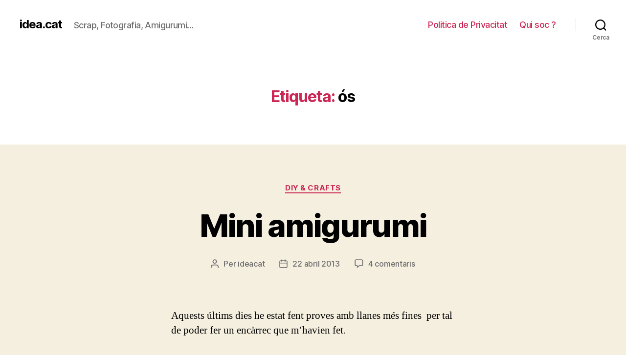

--- FILE ---
content_type: text/html; charset=UTF-8
request_url: https://www.idea.cat/tag/os/
body_size: 14135
content:
<!DOCTYPE html>

<html class="no-js" lang="ca">

	<head>

		<meta charset="UTF-8">
		<meta name="viewport" content="width=device-width, initial-scale=1.0" >

		<link rel="profile" href="https://gmpg.org/xfn/11">

		<title>ós &#8211; idea.cat</title>
<meta name='robots' content='max-image-preview:large' />
<link rel="alternate" type="application/rss+xml" title="idea.cat &raquo; Canal d&#039;informació" href="https://www.idea.cat/feed/" />
<link rel="alternate" type="application/rss+xml" title="idea.cat &raquo; Canal dels comentaris" href="https://www.idea.cat/comments/feed/" />
<link rel="alternate" type="application/rss+xml" title="idea.cat &raquo; ós Canal de les etiquetes" href="https://www.idea.cat/tag/os/feed/" />
<script>
window._wpemojiSettings = {"baseUrl":"https:\/\/s.w.org\/images\/core\/emoji\/14.0.0\/72x72\/","ext":".png","svgUrl":"https:\/\/s.w.org\/images\/core\/emoji\/14.0.0\/svg\/","svgExt":".svg","source":{"concatemoji":"https:\/\/www.idea.cat\/wp-includes\/js\/wp-emoji-release.min.js?ver=6.3.7"}};
/*! This file is auto-generated */
!function(i,n){var o,s,e;function c(e){try{var t={supportTests:e,timestamp:(new Date).valueOf()};sessionStorage.setItem(o,JSON.stringify(t))}catch(e){}}function p(e,t,n){e.clearRect(0,0,e.canvas.width,e.canvas.height),e.fillText(t,0,0);var t=new Uint32Array(e.getImageData(0,0,e.canvas.width,e.canvas.height).data),r=(e.clearRect(0,0,e.canvas.width,e.canvas.height),e.fillText(n,0,0),new Uint32Array(e.getImageData(0,0,e.canvas.width,e.canvas.height).data));return t.every(function(e,t){return e===r[t]})}function u(e,t,n){switch(t){case"flag":return n(e,"\ud83c\udff3\ufe0f\u200d\u26a7\ufe0f","\ud83c\udff3\ufe0f\u200b\u26a7\ufe0f")?!1:!n(e,"\ud83c\uddfa\ud83c\uddf3","\ud83c\uddfa\u200b\ud83c\uddf3")&&!n(e,"\ud83c\udff4\udb40\udc67\udb40\udc62\udb40\udc65\udb40\udc6e\udb40\udc67\udb40\udc7f","\ud83c\udff4\u200b\udb40\udc67\u200b\udb40\udc62\u200b\udb40\udc65\u200b\udb40\udc6e\u200b\udb40\udc67\u200b\udb40\udc7f");case"emoji":return!n(e,"\ud83e\udef1\ud83c\udffb\u200d\ud83e\udef2\ud83c\udfff","\ud83e\udef1\ud83c\udffb\u200b\ud83e\udef2\ud83c\udfff")}return!1}function f(e,t,n){var r="undefined"!=typeof WorkerGlobalScope&&self instanceof WorkerGlobalScope?new OffscreenCanvas(300,150):i.createElement("canvas"),a=r.getContext("2d",{willReadFrequently:!0}),o=(a.textBaseline="top",a.font="600 32px Arial",{});return e.forEach(function(e){o[e]=t(a,e,n)}),o}function t(e){var t=i.createElement("script");t.src=e,t.defer=!0,i.head.appendChild(t)}"undefined"!=typeof Promise&&(o="wpEmojiSettingsSupports",s=["flag","emoji"],n.supports={everything:!0,everythingExceptFlag:!0},e=new Promise(function(e){i.addEventListener("DOMContentLoaded",e,{once:!0})}),new Promise(function(t){var n=function(){try{var e=JSON.parse(sessionStorage.getItem(o));if("object"==typeof e&&"number"==typeof e.timestamp&&(new Date).valueOf()<e.timestamp+604800&&"object"==typeof e.supportTests)return e.supportTests}catch(e){}return null}();if(!n){if("undefined"!=typeof Worker&&"undefined"!=typeof OffscreenCanvas&&"undefined"!=typeof URL&&URL.createObjectURL&&"undefined"!=typeof Blob)try{var e="postMessage("+f.toString()+"("+[JSON.stringify(s),u.toString(),p.toString()].join(",")+"));",r=new Blob([e],{type:"text/javascript"}),a=new Worker(URL.createObjectURL(r),{name:"wpTestEmojiSupports"});return void(a.onmessage=function(e){c(n=e.data),a.terminate(),t(n)})}catch(e){}c(n=f(s,u,p))}t(n)}).then(function(e){for(var t in e)n.supports[t]=e[t],n.supports.everything=n.supports.everything&&n.supports[t],"flag"!==t&&(n.supports.everythingExceptFlag=n.supports.everythingExceptFlag&&n.supports[t]);n.supports.everythingExceptFlag=n.supports.everythingExceptFlag&&!n.supports.flag,n.DOMReady=!1,n.readyCallback=function(){n.DOMReady=!0}}).then(function(){return e}).then(function(){var e;n.supports.everything||(n.readyCallback(),(e=n.source||{}).concatemoji?t(e.concatemoji):e.wpemoji&&e.twemoji&&(t(e.twemoji),t(e.wpemoji)))}))}((window,document),window._wpemojiSettings);
</script>
<style>
img.wp-smiley,
img.emoji {
	display: inline !important;
	border: none !important;
	box-shadow: none !important;
	height: 1em !important;
	width: 1em !important;
	margin: 0 0.07em !important;
	vertical-align: -0.1em !important;
	background: none !important;
	padding: 0 !important;
}
</style>
	<link rel='stylesheet' id='wp-block-library-css' href='https://www.idea.cat/wp-includes/css/dist/block-library/style.min.css?ver=6.3.7' media='all' />
<style id='classic-theme-styles-inline-css'>
/*! This file is auto-generated */
.wp-block-button__link{color:#fff;background-color:#32373c;border-radius:9999px;box-shadow:none;text-decoration:none;padding:calc(.667em + 2px) calc(1.333em + 2px);font-size:1.125em}.wp-block-file__button{background:#32373c;color:#fff;text-decoration:none}
</style>
<style id='global-styles-inline-css'>
body{--wp--preset--color--black: #000000;--wp--preset--color--cyan-bluish-gray: #abb8c3;--wp--preset--color--white: #ffffff;--wp--preset--color--pale-pink: #f78da7;--wp--preset--color--vivid-red: #cf2e2e;--wp--preset--color--luminous-vivid-orange: #ff6900;--wp--preset--color--luminous-vivid-amber: #fcb900;--wp--preset--color--light-green-cyan: #7bdcb5;--wp--preset--color--vivid-green-cyan: #00d084;--wp--preset--color--pale-cyan-blue: #8ed1fc;--wp--preset--color--vivid-cyan-blue: #0693e3;--wp--preset--color--vivid-purple: #9b51e0;--wp--preset--color--accent: #cd2653;--wp--preset--color--primary: #000000;--wp--preset--color--secondary: #6d6d6d;--wp--preset--color--subtle-background: #dcd7ca;--wp--preset--color--background: #f5efe0;--wp--preset--gradient--vivid-cyan-blue-to-vivid-purple: linear-gradient(135deg,rgba(6,147,227,1) 0%,rgb(155,81,224) 100%);--wp--preset--gradient--light-green-cyan-to-vivid-green-cyan: linear-gradient(135deg,rgb(122,220,180) 0%,rgb(0,208,130) 100%);--wp--preset--gradient--luminous-vivid-amber-to-luminous-vivid-orange: linear-gradient(135deg,rgba(252,185,0,1) 0%,rgba(255,105,0,1) 100%);--wp--preset--gradient--luminous-vivid-orange-to-vivid-red: linear-gradient(135deg,rgba(255,105,0,1) 0%,rgb(207,46,46) 100%);--wp--preset--gradient--very-light-gray-to-cyan-bluish-gray: linear-gradient(135deg,rgb(238,238,238) 0%,rgb(169,184,195) 100%);--wp--preset--gradient--cool-to-warm-spectrum: linear-gradient(135deg,rgb(74,234,220) 0%,rgb(151,120,209) 20%,rgb(207,42,186) 40%,rgb(238,44,130) 60%,rgb(251,105,98) 80%,rgb(254,248,76) 100%);--wp--preset--gradient--blush-light-purple: linear-gradient(135deg,rgb(255,206,236) 0%,rgb(152,150,240) 100%);--wp--preset--gradient--blush-bordeaux: linear-gradient(135deg,rgb(254,205,165) 0%,rgb(254,45,45) 50%,rgb(107,0,62) 100%);--wp--preset--gradient--luminous-dusk: linear-gradient(135deg,rgb(255,203,112) 0%,rgb(199,81,192) 50%,rgb(65,88,208) 100%);--wp--preset--gradient--pale-ocean: linear-gradient(135deg,rgb(255,245,203) 0%,rgb(182,227,212) 50%,rgb(51,167,181) 100%);--wp--preset--gradient--electric-grass: linear-gradient(135deg,rgb(202,248,128) 0%,rgb(113,206,126) 100%);--wp--preset--gradient--midnight: linear-gradient(135deg,rgb(2,3,129) 0%,rgb(40,116,252) 100%);--wp--preset--font-size--small: 18px;--wp--preset--font-size--medium: 20px;--wp--preset--font-size--large: 26.25px;--wp--preset--font-size--x-large: 42px;--wp--preset--font-size--normal: 21px;--wp--preset--font-size--larger: 32px;--wp--preset--spacing--20: 0.44rem;--wp--preset--spacing--30: 0.67rem;--wp--preset--spacing--40: 1rem;--wp--preset--spacing--50: 1.5rem;--wp--preset--spacing--60: 2.25rem;--wp--preset--spacing--70: 3.38rem;--wp--preset--spacing--80: 5.06rem;--wp--preset--shadow--natural: 6px 6px 9px rgba(0, 0, 0, 0.2);--wp--preset--shadow--deep: 12px 12px 50px rgba(0, 0, 0, 0.4);--wp--preset--shadow--sharp: 6px 6px 0px rgba(0, 0, 0, 0.2);--wp--preset--shadow--outlined: 6px 6px 0px -3px rgba(255, 255, 255, 1), 6px 6px rgba(0, 0, 0, 1);--wp--preset--shadow--crisp: 6px 6px 0px rgba(0, 0, 0, 1);}:where(.is-layout-flex){gap: 0.5em;}:where(.is-layout-grid){gap: 0.5em;}body .is-layout-flow > .alignleft{float: left;margin-inline-start: 0;margin-inline-end: 2em;}body .is-layout-flow > .alignright{float: right;margin-inline-start: 2em;margin-inline-end: 0;}body .is-layout-flow > .aligncenter{margin-left: auto !important;margin-right: auto !important;}body .is-layout-constrained > .alignleft{float: left;margin-inline-start: 0;margin-inline-end: 2em;}body .is-layout-constrained > .alignright{float: right;margin-inline-start: 2em;margin-inline-end: 0;}body .is-layout-constrained > .aligncenter{margin-left: auto !important;margin-right: auto !important;}body .is-layout-constrained > :where(:not(.alignleft):not(.alignright):not(.alignfull)){max-width: var(--wp--style--global--content-size);margin-left: auto !important;margin-right: auto !important;}body .is-layout-constrained > .alignwide{max-width: var(--wp--style--global--wide-size);}body .is-layout-flex{display: flex;}body .is-layout-flex{flex-wrap: wrap;align-items: center;}body .is-layout-flex > *{margin: 0;}body .is-layout-grid{display: grid;}body .is-layout-grid > *{margin: 0;}:where(.wp-block-columns.is-layout-flex){gap: 2em;}:where(.wp-block-columns.is-layout-grid){gap: 2em;}:where(.wp-block-post-template.is-layout-flex){gap: 1.25em;}:where(.wp-block-post-template.is-layout-grid){gap: 1.25em;}.has-black-color{color: var(--wp--preset--color--black) !important;}.has-cyan-bluish-gray-color{color: var(--wp--preset--color--cyan-bluish-gray) !important;}.has-white-color{color: var(--wp--preset--color--white) !important;}.has-pale-pink-color{color: var(--wp--preset--color--pale-pink) !important;}.has-vivid-red-color{color: var(--wp--preset--color--vivid-red) !important;}.has-luminous-vivid-orange-color{color: var(--wp--preset--color--luminous-vivid-orange) !important;}.has-luminous-vivid-amber-color{color: var(--wp--preset--color--luminous-vivid-amber) !important;}.has-light-green-cyan-color{color: var(--wp--preset--color--light-green-cyan) !important;}.has-vivid-green-cyan-color{color: var(--wp--preset--color--vivid-green-cyan) !important;}.has-pale-cyan-blue-color{color: var(--wp--preset--color--pale-cyan-blue) !important;}.has-vivid-cyan-blue-color{color: var(--wp--preset--color--vivid-cyan-blue) !important;}.has-vivid-purple-color{color: var(--wp--preset--color--vivid-purple) !important;}.has-black-background-color{background-color: var(--wp--preset--color--black) !important;}.has-cyan-bluish-gray-background-color{background-color: var(--wp--preset--color--cyan-bluish-gray) !important;}.has-white-background-color{background-color: var(--wp--preset--color--white) !important;}.has-pale-pink-background-color{background-color: var(--wp--preset--color--pale-pink) !important;}.has-vivid-red-background-color{background-color: var(--wp--preset--color--vivid-red) !important;}.has-luminous-vivid-orange-background-color{background-color: var(--wp--preset--color--luminous-vivid-orange) !important;}.has-luminous-vivid-amber-background-color{background-color: var(--wp--preset--color--luminous-vivid-amber) !important;}.has-light-green-cyan-background-color{background-color: var(--wp--preset--color--light-green-cyan) !important;}.has-vivid-green-cyan-background-color{background-color: var(--wp--preset--color--vivid-green-cyan) !important;}.has-pale-cyan-blue-background-color{background-color: var(--wp--preset--color--pale-cyan-blue) !important;}.has-vivid-cyan-blue-background-color{background-color: var(--wp--preset--color--vivid-cyan-blue) !important;}.has-vivid-purple-background-color{background-color: var(--wp--preset--color--vivid-purple) !important;}.has-black-border-color{border-color: var(--wp--preset--color--black) !important;}.has-cyan-bluish-gray-border-color{border-color: var(--wp--preset--color--cyan-bluish-gray) !important;}.has-white-border-color{border-color: var(--wp--preset--color--white) !important;}.has-pale-pink-border-color{border-color: var(--wp--preset--color--pale-pink) !important;}.has-vivid-red-border-color{border-color: var(--wp--preset--color--vivid-red) !important;}.has-luminous-vivid-orange-border-color{border-color: var(--wp--preset--color--luminous-vivid-orange) !important;}.has-luminous-vivid-amber-border-color{border-color: var(--wp--preset--color--luminous-vivid-amber) !important;}.has-light-green-cyan-border-color{border-color: var(--wp--preset--color--light-green-cyan) !important;}.has-vivid-green-cyan-border-color{border-color: var(--wp--preset--color--vivid-green-cyan) !important;}.has-pale-cyan-blue-border-color{border-color: var(--wp--preset--color--pale-cyan-blue) !important;}.has-vivid-cyan-blue-border-color{border-color: var(--wp--preset--color--vivid-cyan-blue) !important;}.has-vivid-purple-border-color{border-color: var(--wp--preset--color--vivid-purple) !important;}.has-vivid-cyan-blue-to-vivid-purple-gradient-background{background: var(--wp--preset--gradient--vivid-cyan-blue-to-vivid-purple) !important;}.has-light-green-cyan-to-vivid-green-cyan-gradient-background{background: var(--wp--preset--gradient--light-green-cyan-to-vivid-green-cyan) !important;}.has-luminous-vivid-amber-to-luminous-vivid-orange-gradient-background{background: var(--wp--preset--gradient--luminous-vivid-amber-to-luminous-vivid-orange) !important;}.has-luminous-vivid-orange-to-vivid-red-gradient-background{background: var(--wp--preset--gradient--luminous-vivid-orange-to-vivid-red) !important;}.has-very-light-gray-to-cyan-bluish-gray-gradient-background{background: var(--wp--preset--gradient--very-light-gray-to-cyan-bluish-gray) !important;}.has-cool-to-warm-spectrum-gradient-background{background: var(--wp--preset--gradient--cool-to-warm-spectrum) !important;}.has-blush-light-purple-gradient-background{background: var(--wp--preset--gradient--blush-light-purple) !important;}.has-blush-bordeaux-gradient-background{background: var(--wp--preset--gradient--blush-bordeaux) !important;}.has-luminous-dusk-gradient-background{background: var(--wp--preset--gradient--luminous-dusk) !important;}.has-pale-ocean-gradient-background{background: var(--wp--preset--gradient--pale-ocean) !important;}.has-electric-grass-gradient-background{background: var(--wp--preset--gradient--electric-grass) !important;}.has-midnight-gradient-background{background: var(--wp--preset--gradient--midnight) !important;}.has-small-font-size{font-size: var(--wp--preset--font-size--small) !important;}.has-medium-font-size{font-size: var(--wp--preset--font-size--medium) !important;}.has-large-font-size{font-size: var(--wp--preset--font-size--large) !important;}.has-x-large-font-size{font-size: var(--wp--preset--font-size--x-large) !important;}
.wp-block-navigation a:where(:not(.wp-element-button)){color: inherit;}
:where(.wp-block-post-template.is-layout-flex){gap: 1.25em;}:where(.wp-block-post-template.is-layout-grid){gap: 1.25em;}
:where(.wp-block-columns.is-layout-flex){gap: 2em;}:where(.wp-block-columns.is-layout-grid){gap: 2em;}
.wp-block-pullquote{font-size: 1.5em;line-height: 1.6;}
</style>
<link rel='stylesheet' id='twentytwenty-style-css' href='https://www.idea.cat/wp-content/themes/twentytwenty/style.css?ver=1.9' media='all' />
<style id='twentytwenty-style-inline-css'>
.color-accent,.color-accent-hover:hover,.color-accent-hover:focus,:root .has-accent-color,.has-drop-cap:not(:focus):first-letter,.wp-block-button.is-style-outline,a { color: #cd2653; }blockquote,.border-color-accent,.border-color-accent-hover:hover,.border-color-accent-hover:focus { border-color: #cd2653; }button,.button,.faux-button,.wp-block-button__link,.wp-block-file .wp-block-file__button,input[type="button"],input[type="reset"],input[type="submit"],.bg-accent,.bg-accent-hover:hover,.bg-accent-hover:focus,:root .has-accent-background-color,.comment-reply-link { background-color: #cd2653; }.fill-children-accent,.fill-children-accent * { fill: #cd2653; }body,.entry-title a,:root .has-primary-color { color: #000000; }:root .has-primary-background-color { background-color: #000000; }cite,figcaption,.wp-caption-text,.post-meta,.entry-content .wp-block-archives li,.entry-content .wp-block-categories li,.entry-content .wp-block-latest-posts li,.wp-block-latest-comments__comment-date,.wp-block-latest-posts__post-date,.wp-block-embed figcaption,.wp-block-image figcaption,.wp-block-pullquote cite,.comment-metadata,.comment-respond .comment-notes,.comment-respond .logged-in-as,.pagination .dots,.entry-content hr:not(.has-background),hr.styled-separator,:root .has-secondary-color { color: #6d6d6d; }:root .has-secondary-background-color { background-color: #6d6d6d; }pre,fieldset,input,textarea,table,table *,hr { border-color: #dcd7ca; }caption,code,code,kbd,samp,.wp-block-table.is-style-stripes tbody tr:nth-child(odd),:root .has-subtle-background-background-color { background-color: #dcd7ca; }.wp-block-table.is-style-stripes { border-bottom-color: #dcd7ca; }.wp-block-latest-posts.is-grid li { border-top-color: #dcd7ca; }:root .has-subtle-background-color { color: #dcd7ca; }body:not(.overlay-header) .primary-menu > li > a,body:not(.overlay-header) .primary-menu > li > .icon,.modal-menu a,.footer-menu a, .footer-widgets a,#site-footer .wp-block-button.is-style-outline,.wp-block-pullquote:before,.singular:not(.overlay-header) .entry-header a,.archive-header a,.header-footer-group .color-accent,.header-footer-group .color-accent-hover:hover { color: #cd2653; }.social-icons a,#site-footer button:not(.toggle),#site-footer .button,#site-footer .faux-button,#site-footer .wp-block-button__link,#site-footer .wp-block-file__button,#site-footer input[type="button"],#site-footer input[type="reset"],#site-footer input[type="submit"] { background-color: #cd2653; }.header-footer-group,body:not(.overlay-header) #site-header .toggle,.menu-modal .toggle { color: #000000; }body:not(.overlay-header) .primary-menu ul { background-color: #000000; }body:not(.overlay-header) .primary-menu > li > ul:after { border-bottom-color: #000000; }body:not(.overlay-header) .primary-menu ul ul:after { border-left-color: #000000; }.site-description,body:not(.overlay-header) .toggle-inner .toggle-text,.widget .post-date,.widget .rss-date,.widget_archive li,.widget_categories li,.widget cite,.widget_pages li,.widget_meta li,.widget_nav_menu li,.powered-by-wordpress,.to-the-top,.singular .entry-header .post-meta,.singular:not(.overlay-header) .entry-header .post-meta a { color: #6d6d6d; }.header-footer-group pre,.header-footer-group fieldset,.header-footer-group input,.header-footer-group textarea,.header-footer-group table,.header-footer-group table *,.footer-nav-widgets-wrapper,#site-footer,.menu-modal nav *,.footer-widgets-outer-wrapper,.footer-top { border-color: #dcd7ca; }.header-footer-group table caption,body:not(.overlay-header) .header-inner .toggle-wrapper::before { background-color: #dcd7ca; }
</style>
<link rel='stylesheet' id='twentytwenty-print-style-css' href='https://www.idea.cat/wp-content/themes/twentytwenty/print.css?ver=1.9' media='print' />
<script src='https://www.idea.cat/wp-content/themes/twentytwenty/assets/js/index.js?ver=1.9' id='twentytwenty-js-js' async></script>
<link rel="https://api.w.org/" href="https://www.idea.cat/wp-json/" /><link rel="alternate" type="application/json" href="https://www.idea.cat/wp-json/wp/v2/tags/141" /><link rel="EditURI" type="application/rsd+xml" title="RSD" href="https://www.idea.cat/xmlrpc.php?rsd" />
<meta name="generator" content="WordPress 6.3.7" />
	<script>document.documentElement.className = document.documentElement.className.replace( 'no-js', 'js' );</script>
	<style>.recentcomments a{display:inline !important;padding:0 !important;margin:0 !important;}</style>
	</head>

	<body class="archive tag tag-os tag-141 wp-embed-responsive enable-search-modal has-no-pagination showing-comments show-avatars footer-top-visible">

		<a class="skip-link screen-reader-text" href="#site-content">Vés al contingut</a>
		<header id="site-header" class="header-footer-group">

			<div class="header-inner section-inner">

				<div class="header-titles-wrapper">

					
						<button class="toggle search-toggle mobile-search-toggle" data-toggle-target=".search-modal" data-toggle-body-class="showing-search-modal" data-set-focus=".search-modal .search-field" aria-expanded="false">
							<span class="toggle-inner">
								<span class="toggle-icon">
									<svg class="svg-icon" aria-hidden="true" role="img" focusable="false" xmlns="http://www.w3.org/2000/svg" width="23" height="23" viewBox="0 0 23 23"><path d="M38.710696,48.0601792 L43,52.3494831 L41.3494831,54 L37.0601792,49.710696 C35.2632422,51.1481185 32.9839107,52.0076499 30.5038249,52.0076499 C24.7027226,52.0076499 20,47.3049272 20,41.5038249 C20,35.7027226 24.7027226,31 30.5038249,31 C36.3049272,31 41.0076499,35.7027226 41.0076499,41.5038249 C41.0076499,43.9839107 40.1481185,46.2632422 38.710696,48.0601792 Z M36.3875844,47.1716785 C37.8030221,45.7026647 38.6734666,43.7048964 38.6734666,41.5038249 C38.6734666,36.9918565 35.0157934,33.3341833 30.5038249,33.3341833 C25.9918565,33.3341833 22.3341833,36.9918565 22.3341833,41.5038249 C22.3341833,46.0157934 25.9918565,49.6734666 30.5038249,49.6734666 C32.7048964,49.6734666 34.7026647,48.8030221 36.1716785,47.3875844 C36.2023931,47.347638 36.2360451,47.3092237 36.2726343,47.2726343 C36.3092237,47.2360451 36.347638,47.2023931 36.3875844,47.1716785 Z" transform="translate(-20 -31)" /></svg>								</span>
								<span class="toggle-text">Cerca</span>
							</span>
						</button><!-- .search-toggle -->

					
					<div class="header-titles">

						<div class="site-title faux-heading"><a href="https://www.idea.cat/">idea.cat</a></div><div class="site-description">Scrap, Fotografia, Amigurumi...</div><!-- .site-description -->
					</div><!-- .header-titles -->

					<button class="toggle nav-toggle mobile-nav-toggle" data-toggle-target=".menu-modal"  data-toggle-body-class="showing-menu-modal" aria-expanded="false" data-set-focus=".close-nav-toggle">
						<span class="toggle-inner">
							<span class="toggle-icon">
								<svg class="svg-icon" aria-hidden="true" role="img" focusable="false" xmlns="http://www.w3.org/2000/svg" width="26" height="7" viewBox="0 0 26 7"><path fill-rule="evenodd" d="M332.5,45 C330.567003,45 329,43.4329966 329,41.5 C329,39.5670034 330.567003,38 332.5,38 C334.432997,38 336,39.5670034 336,41.5 C336,43.4329966 334.432997,45 332.5,45 Z M342,45 C340.067003,45 338.5,43.4329966 338.5,41.5 C338.5,39.5670034 340.067003,38 342,38 C343.932997,38 345.5,39.5670034 345.5,41.5 C345.5,43.4329966 343.932997,45 342,45 Z M351.5,45 C349.567003,45 348,43.4329966 348,41.5 C348,39.5670034 349.567003,38 351.5,38 C353.432997,38 355,39.5670034 355,41.5 C355,43.4329966 353.432997,45 351.5,45 Z" transform="translate(-329 -38)" /></svg>							</span>
							<span class="toggle-text">Menú</span>
						</span>
					</button><!-- .nav-toggle -->

				</div><!-- .header-titles-wrapper -->

				<div class="header-navigation-wrapper">

					
							<nav class="primary-menu-wrapper" aria-label="Horitzontal">

								<ul class="primary-menu reset-list-style">

								<li class="page_item page-item-5499"><a href="https://www.idea.cat/politica-de-privacitat/">Politica de Privacitat</a></li>
<li class="page_item page-item-2"><a href="https://www.idea.cat/qui-soc/">Qui soc ?</a></li>

								</ul>

							</nav><!-- .primary-menu-wrapper -->

						
						<div class="header-toggles hide-no-js">

						
							<div class="toggle-wrapper search-toggle-wrapper">

								<button class="toggle search-toggle desktop-search-toggle" data-toggle-target=".search-modal" data-toggle-body-class="showing-search-modal" data-set-focus=".search-modal .search-field" aria-expanded="false">
									<span class="toggle-inner">
										<svg class="svg-icon" aria-hidden="true" role="img" focusable="false" xmlns="http://www.w3.org/2000/svg" width="23" height="23" viewBox="0 0 23 23"><path d="M38.710696,48.0601792 L43,52.3494831 L41.3494831,54 L37.0601792,49.710696 C35.2632422,51.1481185 32.9839107,52.0076499 30.5038249,52.0076499 C24.7027226,52.0076499 20,47.3049272 20,41.5038249 C20,35.7027226 24.7027226,31 30.5038249,31 C36.3049272,31 41.0076499,35.7027226 41.0076499,41.5038249 C41.0076499,43.9839107 40.1481185,46.2632422 38.710696,48.0601792 Z M36.3875844,47.1716785 C37.8030221,45.7026647 38.6734666,43.7048964 38.6734666,41.5038249 C38.6734666,36.9918565 35.0157934,33.3341833 30.5038249,33.3341833 C25.9918565,33.3341833 22.3341833,36.9918565 22.3341833,41.5038249 C22.3341833,46.0157934 25.9918565,49.6734666 30.5038249,49.6734666 C32.7048964,49.6734666 34.7026647,48.8030221 36.1716785,47.3875844 C36.2023931,47.347638 36.2360451,47.3092237 36.2726343,47.2726343 C36.3092237,47.2360451 36.347638,47.2023931 36.3875844,47.1716785 Z" transform="translate(-20 -31)" /></svg>										<span class="toggle-text">Cerca</span>
									</span>
								</button><!-- .search-toggle -->

							</div>

							
						</div><!-- .header-toggles -->
						
				</div><!-- .header-navigation-wrapper -->

			</div><!-- .header-inner -->

			<div class="search-modal cover-modal header-footer-group" data-modal-target-string=".search-modal">

	<div class="search-modal-inner modal-inner">

		<div class="section-inner">

			<form role="search" aria-label="Cerca:" method="get" class="search-form" action="https://www.idea.cat/">
	<label for="search-form-1">
		<span class="screen-reader-text">Cerca:</span>
		<input type="search" id="search-form-1" class="search-field" placeholder="Cerca &hellip;" value="" name="s" />
	</label>
	<input type="submit" class="search-submit" value="Cerca" />
</form>

			<button class="toggle search-untoggle close-search-toggle fill-children-current-color" data-toggle-target=".search-modal" data-toggle-body-class="showing-search-modal" data-set-focus=".search-modal .search-field">
				<span class="screen-reader-text">Tanca la cerca</span>
				<svg class="svg-icon" aria-hidden="true" role="img" focusable="false" xmlns="http://www.w3.org/2000/svg" width="16" height="16" viewBox="0 0 16 16"><polygon fill="" fill-rule="evenodd" points="6.852 7.649 .399 1.195 1.445 .149 7.899 6.602 14.352 .149 15.399 1.195 8.945 7.649 15.399 14.102 14.352 15.149 7.899 8.695 1.445 15.149 .399 14.102" /></svg>			</button><!-- .search-toggle -->

		</div><!-- .section-inner -->

	</div><!-- .search-modal-inner -->

</div><!-- .menu-modal -->

		</header><!-- #site-header -->

		
<div class="menu-modal cover-modal header-footer-group" data-modal-target-string=".menu-modal">

	<div class="menu-modal-inner modal-inner">

		<div class="menu-wrapper section-inner">

			<div class="menu-top">

				<button class="toggle close-nav-toggle fill-children-current-color" data-toggle-target=".menu-modal" data-toggle-body-class="showing-menu-modal" aria-expanded="false" data-set-focus=".menu-modal">
					<span class="toggle-text">Tanca el menú</span>
					<svg class="svg-icon" aria-hidden="true" role="img" focusable="false" xmlns="http://www.w3.org/2000/svg" width="16" height="16" viewBox="0 0 16 16"><polygon fill="" fill-rule="evenodd" points="6.852 7.649 .399 1.195 1.445 .149 7.899 6.602 14.352 .149 15.399 1.195 8.945 7.649 15.399 14.102 14.352 15.149 7.899 8.695 1.445 15.149 .399 14.102" /></svg>				</button><!-- .nav-toggle -->

				
					<nav class="mobile-menu" aria-label="Mòbil">

						<ul class="modal-menu reset-list-style">

						<li class="page_item page-item-5499"><div class="ancestor-wrapper"><a href="https://www.idea.cat/politica-de-privacitat/">Politica de Privacitat</a></div><!-- .ancestor-wrapper --></li>
<li class="page_item page-item-2"><div class="ancestor-wrapper"><a href="https://www.idea.cat/qui-soc/">Qui soc ?</a></div><!-- .ancestor-wrapper --></li>

						</ul>

					</nav>

					
			</div><!-- .menu-top -->

			<div class="menu-bottom">

				
			</div><!-- .menu-bottom -->

		</div><!-- .menu-wrapper -->

	</div><!-- .menu-modal-inner -->

</div><!-- .menu-modal -->

<main id="site-content">

	
		<header class="archive-header has-text-align-center header-footer-group">

			<div class="archive-header-inner section-inner medium">

									<h1 class="archive-title"><span class="color-accent">Etiqueta:</span> <span>ós</span></h1>
				
				
			</div><!-- .archive-header-inner -->

		</header><!-- .archive-header -->

		
<article class="post-1870 post type-post status-publish format-standard hentry category-diy-crafts tag-amigurumi tag-conill tag-creativitat tag-crochet tag-ganxet tag-lana tag-lapin tag-llana tag-os tag-yarn" id="post-1870">

	
<header class="entry-header has-text-align-center">

	<div class="entry-header-inner section-inner medium">

		
			<div class="entry-categories">
				<span class="screen-reader-text">Categories</span>
				<div class="entry-categories-inner">
					<a href="https://www.idea.cat/category/diy-crafts/" rel="category tag">DIY &amp; Crafts</a>				</div><!-- .entry-categories-inner -->
			</div><!-- .entry-categories -->

			<h2 class="entry-title heading-size-1"><a href="https://www.idea.cat/2013/04/mini-amigurumi/">Mini amigurumi</a></h2>
		<div class="post-meta-wrapper post-meta-single post-meta-single-top">

			<ul class="post-meta">

									<li class="post-author meta-wrapper">
						<span class="meta-icon">
							<span class="screen-reader-text">Autor de l'entrada</span>
							<svg class="svg-icon" aria-hidden="true" role="img" focusable="false" xmlns="http://www.w3.org/2000/svg" width="18" height="20" viewBox="0 0 18 20"><path fill="" d="M18,19 C18,19.5522847 17.5522847,20 17,20 C16.4477153,20 16,19.5522847 16,19 L16,17 C16,15.3431458 14.6568542,14 13,14 L5,14 C3.34314575,14 2,15.3431458 2,17 L2,19 C2,19.5522847 1.55228475,20 1,20 C0.44771525,20 0,19.5522847 0,19 L0,17 C0,14.2385763 2.23857625,12 5,12 L13,12 C15.7614237,12 18,14.2385763 18,17 L18,19 Z M9,10 C6.23857625,10 4,7.76142375 4,5 C4,2.23857625 6.23857625,0 9,0 C11.7614237,0 14,2.23857625 14,5 C14,7.76142375 11.7614237,10 9,10 Z M9,8 C10.6568542,8 12,6.65685425 12,5 C12,3.34314575 10.6568542,2 9,2 C7.34314575,2 6,3.34314575 6,5 C6,6.65685425 7.34314575,8 9,8 Z" /></svg>						</span>
						<span class="meta-text">
							Per <a href="https://www.idea.cat/author/papayiya12/">ideacat</a>						</span>
					</li>
										<li class="post-date meta-wrapper">
						<span class="meta-icon">
							<span class="screen-reader-text">Data de l'entrada</span>
							<svg class="svg-icon" aria-hidden="true" role="img" focusable="false" xmlns="http://www.w3.org/2000/svg" width="18" height="19" viewBox="0 0 18 19"><path fill="" d="M4.60069444,4.09375 L3.25,4.09375 C2.47334957,4.09375 1.84375,4.72334957 1.84375,5.5 L1.84375,7.26736111 L16.15625,7.26736111 L16.15625,5.5 C16.15625,4.72334957 15.5266504,4.09375 14.75,4.09375 L13.3993056,4.09375 L13.3993056,4.55555556 C13.3993056,5.02154581 13.0215458,5.39930556 12.5555556,5.39930556 C12.0895653,5.39930556 11.7118056,5.02154581 11.7118056,4.55555556 L11.7118056,4.09375 L6.28819444,4.09375 L6.28819444,4.55555556 C6.28819444,5.02154581 5.9104347,5.39930556 5.44444444,5.39930556 C4.97845419,5.39930556 4.60069444,5.02154581 4.60069444,4.55555556 L4.60069444,4.09375 Z M6.28819444,2.40625 L11.7118056,2.40625 L11.7118056,1 C11.7118056,0.534009742 12.0895653,0.15625 12.5555556,0.15625 C13.0215458,0.15625 13.3993056,0.534009742 13.3993056,1 L13.3993056,2.40625 L14.75,2.40625 C16.4586309,2.40625 17.84375,3.79136906 17.84375,5.5 L17.84375,15.875 C17.84375,17.5836309 16.4586309,18.96875 14.75,18.96875 L3.25,18.96875 C1.54136906,18.96875 0.15625,17.5836309 0.15625,15.875 L0.15625,5.5 C0.15625,3.79136906 1.54136906,2.40625 3.25,2.40625 L4.60069444,2.40625 L4.60069444,1 C4.60069444,0.534009742 4.97845419,0.15625 5.44444444,0.15625 C5.9104347,0.15625 6.28819444,0.534009742 6.28819444,1 L6.28819444,2.40625 Z M1.84375,8.95486111 L1.84375,15.875 C1.84375,16.6516504 2.47334957,17.28125 3.25,17.28125 L14.75,17.28125 C15.5266504,17.28125 16.15625,16.6516504 16.15625,15.875 L16.15625,8.95486111 L1.84375,8.95486111 Z" /></svg>						</span>
						<span class="meta-text">
							<a href="https://www.idea.cat/2013/04/mini-amigurumi/">22 abril 2013</a>
						</span>
					</li>
										<li class="post-comment-link meta-wrapper">
						<span class="meta-icon">
							<svg class="svg-icon" aria-hidden="true" role="img" focusable="false" xmlns="http://www.w3.org/2000/svg" width="19" height="19" viewBox="0 0 19 19"><path d="M9.43016863,13.2235931 C9.58624731,13.094699 9.7823475,13.0241935 9.98476849,13.0241935 L15.0564516,13.0241935 C15.8581553,13.0241935 16.5080645,12.3742843 16.5080645,11.5725806 L16.5080645,3.44354839 C16.5080645,2.64184472 15.8581553,1.99193548 15.0564516,1.99193548 L3.44354839,1.99193548 C2.64184472,1.99193548 1.99193548,2.64184472 1.99193548,3.44354839 L1.99193548,11.5725806 C1.99193548,12.3742843 2.64184472,13.0241935 3.44354839,13.0241935 L5.76612903,13.0241935 C6.24715123,13.0241935 6.63709677,13.4141391 6.63709677,13.8951613 L6.63709677,15.5301903 L9.43016863,13.2235931 Z M3.44354839,14.766129 C1.67980032,14.766129 0.25,13.3363287 0.25,11.5725806 L0.25,3.44354839 C0.25,1.67980032 1.67980032,0.25 3.44354839,0.25 L15.0564516,0.25 C16.8201997,0.25 18.25,1.67980032 18.25,3.44354839 L18.25,11.5725806 C18.25,13.3363287 16.8201997,14.766129 15.0564516,14.766129 L10.2979143,14.766129 L6.32072889,18.0506004 C5.75274472,18.5196577 4.89516129,18.1156602 4.89516129,17.3790323 L4.89516129,14.766129 L3.44354839,14.766129 Z" /></svg>						</span>
						<span class="meta-text">
							<a href="https://www.idea.cat/2013/04/mini-amigurumi/#comments">4 comentaris<span class="screen-reader-text"> a Mini amigurumi</span></a>						</span>
					</li>
					
			</ul><!-- .post-meta -->

		</div><!-- .post-meta-wrapper -->

		
	</div><!-- .entry-header-inner -->

</header><!-- .entry-header -->

	<div class="post-inner thin ">

		<div class="entry-content">

			<p>Aquests últims dies he estat fent proves amb llanes més fines  per tal de poder fer un encàrrec que m’havien fet.</p>
<p>Aquí teniu el resultat dels dos ninots que van sortir de dins de la llana&#8230; son monos veritat ? estan flotant amb un globus cor.</p>
<p><a href="http://www.idea.cat/2013/04/mini-amigurumi/amigurumi_mini/" rel="attachment wp-att-1871"><img decoding="async" fetchpriority="high" class="aligncenter size-full wp-image-1871" title="amigurumi_mini" src="http://www.idea.cat/wp-content/uploads/amigurumi_mini.jpg" alt="" width="500" height="375" /></a></p>
<p>Ara n’estic fent de nous , aquest cap de setmana n’he fet un parell més, a més també m’he comprat una llana molt maca per fer-ne algun altre .</p>
<p>Que passeu un dia dels enamorats  molt feliç i una bona setmana!!!</p>

		</div><!-- .entry-content -->

	</div><!-- .post-inner -->

	<div class="section-inner">
		
		<div class="post-meta-wrapper post-meta-single post-meta-single-bottom">

			<ul class="post-meta">

									<li class="post-tags meta-wrapper">
						<span class="meta-icon">
							<span class="screen-reader-text">Etiquetes</span>
							<svg class="svg-icon" aria-hidden="true" role="img" focusable="false" xmlns="http://www.w3.org/2000/svg" width="18" height="18" viewBox="0 0 18 18"><path fill="" d="M15.4496399,8.42490555 L8.66109799,1.63636364 L1.63636364,1.63636364 L1.63636364,8.66081885 L8.42522727,15.44178 C8.57869221,15.5954158 8.78693789,15.6817418 9.00409091,15.6817418 C9.22124393,15.6817418 9.42948961,15.5954158 9.58327627,15.4414581 L15.4486339,9.57610048 C15.7651495,9.25692435 15.7649133,8.74206554 15.4496399,8.42490555 Z M16.6084423,10.7304545 L10.7406818,16.59822 C10.280287,17.0591273 9.65554997,17.3181054 9.00409091,17.3181054 C8.35263185,17.3181054 7.72789481,17.0591273 7.26815877,16.5988788 L0.239976954,9.57887876 C0.0863319284,9.4254126 0,9.21716044 0,9 L0,0.818181818 C0,0.366312477 0.366312477,0 0.818181818,0 L9,0 C9.21699531,0 9.42510306,0.0862010512 9.57854191,0.239639906 L16.6084423,7.26954545 C17.5601275,8.22691012 17.5601275,9.77308988 16.6084423,10.7304545 Z M5,6 C4.44771525,6 4,5.55228475 4,5 C4,4.44771525 4.44771525,4 5,4 C5.55228475,4 6,4.44771525 6,5 C6,5.55228475 5.55228475,6 5,6 Z" /></svg>						</span>
						<span class="meta-text">
							<a href="https://www.idea.cat/tag/amigurumi/" rel="tag">amigurumi</a>, <a href="https://www.idea.cat/tag/conill/" rel="tag">conill</a>, <a href="https://www.idea.cat/tag/creativitat/" rel="tag">creativitat</a>, <a href="https://www.idea.cat/tag/crochet/" rel="tag">crochet</a>, <a href="https://www.idea.cat/tag/ganxet/" rel="tag">ganxet</a>, <a href="https://www.idea.cat/tag/lana/" rel="tag">lana</a>, <a href="https://www.idea.cat/tag/lapin/" rel="tag">lapin</a>, <a href="https://www.idea.cat/tag/llana/" rel="tag">llana</a>, <a href="https://www.idea.cat/tag/os/" rel="tag">ós</a>, <a href="https://www.idea.cat/tag/yarn/" rel="tag">yarn</a>						</span>
					</li>
					
			</ul><!-- .post-meta -->

		</div><!-- .post-meta-wrapper -->

		
	</div><!-- .section-inner -->

	
</article><!-- .post -->
<hr class="post-separator styled-separator is-style-wide section-inner" aria-hidden="true" />
<article class="post-1667 post type-post status-publish format-standard hentry category-diy-crafts tag-amigurumi tag-bear tag-color tag-creativitat tag-crochet tag-ganxet tag-llana tag-os tag-ourson tag-yarn" id="post-1667">

	
<header class="entry-header has-text-align-center">

	<div class="entry-header-inner section-inner medium">

		
			<div class="entry-categories">
				<span class="screen-reader-text">Categories</span>
				<div class="entry-categories-inner">
					<a href="https://www.idea.cat/category/diy-crafts/" rel="category tag">DIY &amp; Crafts</a>				</div><!-- .entry-categories-inner -->
			</div><!-- .entry-categories -->

			<h2 class="entry-title heading-size-1"><a href="https://www.idea.cat/2013/03/un-mati-solejat/">Un mati solejat</a></h2>
		<div class="post-meta-wrapper post-meta-single post-meta-single-top">

			<ul class="post-meta">

									<li class="post-author meta-wrapper">
						<span class="meta-icon">
							<span class="screen-reader-text">Autor de l'entrada</span>
							<svg class="svg-icon" aria-hidden="true" role="img" focusable="false" xmlns="http://www.w3.org/2000/svg" width="18" height="20" viewBox="0 0 18 20"><path fill="" d="M18,19 C18,19.5522847 17.5522847,20 17,20 C16.4477153,20 16,19.5522847 16,19 L16,17 C16,15.3431458 14.6568542,14 13,14 L5,14 C3.34314575,14 2,15.3431458 2,17 L2,19 C2,19.5522847 1.55228475,20 1,20 C0.44771525,20 0,19.5522847 0,19 L0,17 C0,14.2385763 2.23857625,12 5,12 L13,12 C15.7614237,12 18,14.2385763 18,17 L18,19 Z M9,10 C6.23857625,10 4,7.76142375 4,5 C4,2.23857625 6.23857625,0 9,0 C11.7614237,0 14,2.23857625 14,5 C14,7.76142375 11.7614237,10 9,10 Z M9,8 C10.6568542,8 12,6.65685425 12,5 C12,3.34314575 10.6568542,2 9,2 C7.34314575,2 6,3.34314575 6,5 C6,6.65685425 7.34314575,8 9,8 Z" /></svg>						</span>
						<span class="meta-text">
							Per <a href="https://www.idea.cat/author/papayiya12/">ideacat</a>						</span>
					</li>
										<li class="post-date meta-wrapper">
						<span class="meta-icon">
							<span class="screen-reader-text">Data de l'entrada</span>
							<svg class="svg-icon" aria-hidden="true" role="img" focusable="false" xmlns="http://www.w3.org/2000/svg" width="18" height="19" viewBox="0 0 18 19"><path fill="" d="M4.60069444,4.09375 L3.25,4.09375 C2.47334957,4.09375 1.84375,4.72334957 1.84375,5.5 L1.84375,7.26736111 L16.15625,7.26736111 L16.15625,5.5 C16.15625,4.72334957 15.5266504,4.09375 14.75,4.09375 L13.3993056,4.09375 L13.3993056,4.55555556 C13.3993056,5.02154581 13.0215458,5.39930556 12.5555556,5.39930556 C12.0895653,5.39930556 11.7118056,5.02154581 11.7118056,4.55555556 L11.7118056,4.09375 L6.28819444,4.09375 L6.28819444,4.55555556 C6.28819444,5.02154581 5.9104347,5.39930556 5.44444444,5.39930556 C4.97845419,5.39930556 4.60069444,5.02154581 4.60069444,4.55555556 L4.60069444,4.09375 Z M6.28819444,2.40625 L11.7118056,2.40625 L11.7118056,1 C11.7118056,0.534009742 12.0895653,0.15625 12.5555556,0.15625 C13.0215458,0.15625 13.3993056,0.534009742 13.3993056,1 L13.3993056,2.40625 L14.75,2.40625 C16.4586309,2.40625 17.84375,3.79136906 17.84375,5.5 L17.84375,15.875 C17.84375,17.5836309 16.4586309,18.96875 14.75,18.96875 L3.25,18.96875 C1.54136906,18.96875 0.15625,17.5836309 0.15625,15.875 L0.15625,5.5 C0.15625,3.79136906 1.54136906,2.40625 3.25,2.40625 L4.60069444,2.40625 L4.60069444,1 C4.60069444,0.534009742 4.97845419,0.15625 5.44444444,0.15625 C5.9104347,0.15625 6.28819444,0.534009742 6.28819444,1 L6.28819444,2.40625 Z M1.84375,8.95486111 L1.84375,15.875 C1.84375,16.6516504 2.47334957,17.28125 3.25,17.28125 L14.75,17.28125 C15.5266504,17.28125 16.15625,16.6516504 16.15625,15.875 L16.15625,8.95486111 L1.84375,8.95486111 Z" /></svg>						</span>
						<span class="meta-text">
							<a href="https://www.idea.cat/2013/03/un-mati-solejat/">13 març 2013</a>
						</span>
					</li>
										<li class="post-comment-link meta-wrapper">
						<span class="meta-icon">
							<svg class="svg-icon" aria-hidden="true" role="img" focusable="false" xmlns="http://www.w3.org/2000/svg" width="19" height="19" viewBox="0 0 19 19"><path d="M9.43016863,13.2235931 C9.58624731,13.094699 9.7823475,13.0241935 9.98476849,13.0241935 L15.0564516,13.0241935 C15.8581553,13.0241935 16.5080645,12.3742843 16.5080645,11.5725806 L16.5080645,3.44354839 C16.5080645,2.64184472 15.8581553,1.99193548 15.0564516,1.99193548 L3.44354839,1.99193548 C2.64184472,1.99193548 1.99193548,2.64184472 1.99193548,3.44354839 L1.99193548,11.5725806 C1.99193548,12.3742843 2.64184472,13.0241935 3.44354839,13.0241935 L5.76612903,13.0241935 C6.24715123,13.0241935 6.63709677,13.4141391 6.63709677,13.8951613 L6.63709677,15.5301903 L9.43016863,13.2235931 Z M3.44354839,14.766129 C1.67980032,14.766129 0.25,13.3363287 0.25,11.5725806 L0.25,3.44354839 C0.25,1.67980032 1.67980032,0.25 3.44354839,0.25 L15.0564516,0.25 C16.8201997,0.25 18.25,1.67980032 18.25,3.44354839 L18.25,11.5725806 C18.25,13.3363287 16.8201997,14.766129 15.0564516,14.766129 L10.2979143,14.766129 L6.32072889,18.0506004 C5.75274472,18.5196577 4.89516129,18.1156602 4.89516129,17.3790323 L4.89516129,14.766129 L3.44354839,14.766129 Z" /></svg>						</span>
						<span class="meta-text">
							<a href="https://www.idea.cat/2013/03/un-mati-solejat/#comments">2 comentaris<span class="screen-reader-text"> a Un mati solejat</span></a>						</span>
					</li>
					
			</ul><!-- .post-meta -->

		</div><!-- .post-meta-wrapper -->

		
	</div><!-- .entry-header-inner -->

</header><!-- .entry-header -->

	<div class="post-inner thin ">

		<div class="entry-content">

			<p>Un nou membre a la família de llana, tenia ganes de tenir un nou osito , ja feia temps que no en tenia cap de nou.</p>
<p>El vaig fer un mati solejat teixint a ratets &#8230;</p>
<p><a href="http://www.idea.cat/2013/03/un-mati-solejat/os_proces/" rel="attachment wp-att-1668"><img decoding="async" class="aligncenter size-full wp-image-1668" title="os_proces" src="http://www.idea.cat/wp-content/uploads/os_proces.jpg" alt="" width="500" height="500" srcset="https://www.idea.cat/wp-content/uploads/os_proces.jpg 500w, https://www.idea.cat/wp-content/uploads/os_proces-150x150.jpg 150w" sizes="(max-width: 500px) 100vw, 500px" /></a></p>
<p><a href="http://www.idea.cat/2013/03/un-mati-solejat/amiguru_os/" rel="attachment wp-att-1669"><img decoding="async" class="aligncenter size-full wp-image-1669" title="amiguru_os" src="http://www.idea.cat/wp-content/uploads/amiguru_os.jpg" alt="" width="500" height="667" srcset="https://www.idea.cat/wp-content/uploads/amiguru_os.jpg 500w, https://www.idea.cat/wp-content/uploads/amiguru_os-374x500.jpg 374w" sizes="(max-width: 500px) 100vw, 500px" /></a></p>
<p>Bona setmana!!!</p>

		</div><!-- .entry-content -->

	</div><!-- .post-inner -->

	<div class="section-inner">
		
		<div class="post-meta-wrapper post-meta-single post-meta-single-bottom">

			<ul class="post-meta">

									<li class="post-tags meta-wrapper">
						<span class="meta-icon">
							<span class="screen-reader-text">Etiquetes</span>
							<svg class="svg-icon" aria-hidden="true" role="img" focusable="false" xmlns="http://www.w3.org/2000/svg" width="18" height="18" viewBox="0 0 18 18"><path fill="" d="M15.4496399,8.42490555 L8.66109799,1.63636364 L1.63636364,1.63636364 L1.63636364,8.66081885 L8.42522727,15.44178 C8.57869221,15.5954158 8.78693789,15.6817418 9.00409091,15.6817418 C9.22124393,15.6817418 9.42948961,15.5954158 9.58327627,15.4414581 L15.4486339,9.57610048 C15.7651495,9.25692435 15.7649133,8.74206554 15.4496399,8.42490555 Z M16.6084423,10.7304545 L10.7406818,16.59822 C10.280287,17.0591273 9.65554997,17.3181054 9.00409091,17.3181054 C8.35263185,17.3181054 7.72789481,17.0591273 7.26815877,16.5988788 L0.239976954,9.57887876 C0.0863319284,9.4254126 0,9.21716044 0,9 L0,0.818181818 C0,0.366312477 0.366312477,0 0.818181818,0 L9,0 C9.21699531,0 9.42510306,0.0862010512 9.57854191,0.239639906 L16.6084423,7.26954545 C17.5601275,8.22691012 17.5601275,9.77308988 16.6084423,10.7304545 Z M5,6 C4.44771525,6 4,5.55228475 4,5 C4,4.44771525 4.44771525,4 5,4 C5.55228475,4 6,4.44771525 6,5 C6,5.55228475 5.55228475,6 5,6 Z" /></svg>						</span>
						<span class="meta-text">
							<a href="https://www.idea.cat/tag/amigurumi/" rel="tag">amigurumi</a>, <a href="https://www.idea.cat/tag/bear/" rel="tag">bear</a>, <a href="https://www.idea.cat/tag/color/" rel="tag">color</a>, <a href="https://www.idea.cat/tag/creativitat/" rel="tag">creativitat</a>, <a href="https://www.idea.cat/tag/crochet/" rel="tag">crochet</a>, <a href="https://www.idea.cat/tag/ganxet/" rel="tag">ganxet</a>, <a href="https://www.idea.cat/tag/llana/" rel="tag">llana</a>, <a href="https://www.idea.cat/tag/os/" rel="tag">ós</a>, <a href="https://www.idea.cat/tag/ourson/" rel="tag">ourson</a>, <a href="https://www.idea.cat/tag/yarn/" rel="tag">yarn</a>						</span>
					</li>
					
			</ul><!-- .post-meta -->

		</div><!-- .post-meta-wrapper -->

		
	</div><!-- .section-inner -->

	
</article><!-- .post -->

	
</main><!-- #site-content -->


	<div class="footer-nav-widgets-wrapper header-footer-group">

		<div class="footer-inner section-inner">

			
			
				<aside class="footer-widgets-outer-wrapper">

					<div class="footer-widgets-wrapper">

						
							<div class="footer-widgets column-one grid-item">
								<div class="widget widget_text"><div class="widget-content">			<div class="textwidget"><p><a href="http://eepurl.com/bt7Xhr" target="_blank" rel="noopener"><img src="http://www.idea.cat/wp-content/uploads/NoticiesLogoIdeaCat3.jpg" width="300" height="240" /></a></p>
</div>
		</div></div><div class="widget widget_text"><div class="widget-content"><h2 class="widget-title subheading heading-size-3">Tens alguna pregunta, escriu-me a:</h2>			<div class="textwidget"><img src="http://www.idea.cat/wp-content/uploads/emailideacat.png" alt="Email Ideacat" /></div>
		</div></div><div class="widget widget_text"><div class="widget-content">			<div class="textwidget"><a href="http://pinterest.com/ideacat/" target="_blank" rel="noopener"><img src="http://passets-cdn.pinterest.com/images/about/buttons/big-p-button.png" width="60" height="60" alt="Follow Me on Pinterest" /></a>
<a href="http://twitter.com/ideacat/" target="_blank" rel="noopener"><img src="http://www.idea.cat/wp-content/uploads/ocellettwitter70.png" alt="Follow Me on Twitter" /></a></div>
		</div></div><div class="widget widget_text"><div class="widget-content">			<div class="textwidget"><a href="http://instagram.com/ideacat" target="_blank" rel="noopener"><img src="http://www.idea.cat/wp-content/uploads/instalogo200.jpg"/></a>
<!-- SnapWidget ELIMINAT DE MOMENT PERQUE ENSENYAVA FOTOS DE TOTHOM -->
</div>
		</div></div>
		<div class="widget widget_recent_entries"><div class="widget-content">
		<h2 class="widget-title subheading heading-size-3">Entrades recents</h2><nav aria-label="Entrades recents">
		<ul>
											<li>
					<a href="https://www.idea.cat/2023/08/he-dibuixat-el-regal-institucional-del-districte-de-gracia/">He dibuixat el regal institucional del Districte de Gràcia</a>
									</li>
											<li>
					<a href="https://www.idea.cat/2022/08/expo-dibuixant-cabra-del-camp/">Expo &#8220;Dibuixant Cabra del Camp&#8221;</a>
									</li>
											<li>
					<a href="https://www.idea.cat/2019/10/5507/">Expo #PassejadesSenseRumb</a>
									</li>
											<li>
					<a href="https://www.idea.cat/2017/04/gran-via/">Gran Via.</a>
									</li>
											<li>
					<a href="https://www.idea.cat/2017/04/mas-guinardo/">Mas Guinardò.</a>
									</li>
					</ul>

		</nav></div></div><div class="widget widget_recent_comments"><div class="widget-content"><h2 class="widget-title subheading heading-size-3">Comentaris recents</h2><nav aria-label="Comentaris recents"><ul id="recentcomments"><li class="recentcomments"><span class="comment-author-link"><a href="http://taconescongracia.blogspot.com" class="url" rel="ugc external nofollow">Olaya (Tacones Con Gracia)</a></span> en <a href="https://www.idea.cat/2016/11/calendari-dadvent/#comment-8617">Calendari d’advent.</a></li><li class="recentcomments"><span class="comment-author-link">ideacat</span> en <a href="https://www.idea.cat/2016/09/dibuixant-per-berlin/#comment-7855">Dibuixant per Berlin.</a></li><li class="recentcomments"><span class="comment-author-link">ideacat</span> en <a href="https://www.idea.cat/2016/09/dibuixant-per-berlin/#comment-7854">Dibuixant per Berlin.</a></li><li class="recentcomments"><span class="comment-author-link">Glòria</span> en <a href="https://www.idea.cat/2016/09/dibuixant-per-berlin/#comment-7853">Dibuixant per Berlin.</a></li><li class="recentcomments"><span class="comment-author-link"><a href="https://tarracoscrap.blogspot.com.es/" class="url" rel="ugc external nofollow">Tarracoscrap</a></span> en <a href="https://www.idea.cat/2016/09/dibuixant-per-berlin/#comment-7852">Dibuixant per Berlin.</a></li></ul></nav></div></div><div class="widget widget_archive"><div class="widget-content"><h2 class="widget-title subheading heading-size-3">Arxius</h2>		<label class="screen-reader-text" for="archives-dropdown-2">Arxius</label>
		<select id="archives-dropdown-2" name="archive-dropdown">
			
			<option value="">Selecciona el mes</option>
				<option value='https://www.idea.cat/2023/08/'> agost 2023 &nbsp;(1)</option>
	<option value='https://www.idea.cat/2022/08/'> agost 2022 &nbsp;(1)</option>
	<option value='https://www.idea.cat/2019/10/'> octubre 2019 &nbsp;(1)</option>
	<option value='https://www.idea.cat/2017/04/'> abril 2017 &nbsp;(3)</option>
	<option value='https://www.idea.cat/2017/03/'> març 2017 &nbsp;(4)</option>
	<option value='https://www.idea.cat/2017/02/'> febrer 2017 &nbsp;(3)</option>
	<option value='https://www.idea.cat/2016/12/'> desembre 2016 &nbsp;(3)</option>
	<option value='https://www.idea.cat/2016/11/'> novembre 2016 &nbsp;(2)</option>
	<option value='https://www.idea.cat/2016/09/'> setembre 2016 &nbsp;(3)</option>
	<option value='https://www.idea.cat/2016/08/'> agost 2016 &nbsp;(2)</option>
	<option value='https://www.idea.cat/2016/07/'> juliol 2016 &nbsp;(4)</option>
	<option value='https://www.idea.cat/2016/06/'> juny 2016 &nbsp;(4)</option>
	<option value='https://www.idea.cat/2016/05/'> maig 2016 &nbsp;(5)</option>
	<option value='https://www.idea.cat/2016/04/'> abril 2016 &nbsp;(4)</option>
	<option value='https://www.idea.cat/2016/03/'> març 2016 &nbsp;(5)</option>
	<option value='https://www.idea.cat/2016/02/'> febrer 2016 &nbsp;(4)</option>
	<option value='https://www.idea.cat/2016/01/'> gener 2016 &nbsp;(4)</option>
	<option value='https://www.idea.cat/2015/12/'> desembre 2015 &nbsp;(5)</option>
	<option value='https://www.idea.cat/2015/11/'> novembre 2015 &nbsp;(4)</option>
	<option value='https://www.idea.cat/2015/10/'> octubre 2015 &nbsp;(4)</option>
	<option value='https://www.idea.cat/2015/09/'> setembre 2015 &nbsp;(5)</option>
	<option value='https://www.idea.cat/2015/08/'> agost 2015 &nbsp;(4)</option>
	<option value='https://www.idea.cat/2015/07/'> juliol 2015 &nbsp;(6)</option>
	<option value='https://www.idea.cat/2015/06/'> juny 2015 &nbsp;(5)</option>
	<option value='https://www.idea.cat/2015/05/'> maig 2015 &nbsp;(8)</option>
	<option value='https://www.idea.cat/2015/04/'> abril 2015 &nbsp;(9)</option>
	<option value='https://www.idea.cat/2015/03/'> març 2015 &nbsp;(9)</option>
	<option value='https://www.idea.cat/2015/02/'> febrer 2015 &nbsp;(8)</option>
	<option value='https://www.idea.cat/2015/01/'> gener 2015 &nbsp;(7)</option>
	<option value='https://www.idea.cat/2014/12/'> desembre 2014 &nbsp;(9)</option>
	<option value='https://www.idea.cat/2014/11/'> novembre 2014 &nbsp;(9)</option>
	<option value='https://www.idea.cat/2014/10/'> octubre 2014 &nbsp;(9)</option>
	<option value='https://www.idea.cat/2014/09/'> setembre 2014 &nbsp;(9)</option>
	<option value='https://www.idea.cat/2014/08/'> agost 2014 &nbsp;(4)</option>
	<option value='https://www.idea.cat/2014/07/'> juliol 2014 &nbsp;(10)</option>
	<option value='https://www.idea.cat/2014/06/'> juny 2014 &nbsp;(8)</option>
	<option value='https://www.idea.cat/2014/05/'> maig 2014 &nbsp;(8)</option>
	<option value='https://www.idea.cat/2014/04/'> abril 2014 &nbsp;(9)</option>
	<option value='https://www.idea.cat/2014/03/'> març 2014 &nbsp;(8)</option>
	<option value='https://www.idea.cat/2014/02/'> febrer 2014 &nbsp;(8)</option>
	<option value='https://www.idea.cat/2014/01/'> gener 2014 &nbsp;(6)</option>
	<option value='https://www.idea.cat/2013/12/'> desembre 2013 &nbsp;(12)</option>
	<option value='https://www.idea.cat/2013/11/'> novembre 2013 &nbsp;(12)</option>
	<option value='https://www.idea.cat/2013/10/'> octubre 2013 &nbsp;(10)</option>
	<option value='https://www.idea.cat/2013/09/'> setembre 2013 &nbsp;(8)</option>
	<option value='https://www.idea.cat/2013/08/'> agost 2013 &nbsp;(8)</option>
	<option value='https://www.idea.cat/2013/07/'> juliol 2013 &nbsp;(9)</option>
	<option value='https://www.idea.cat/2013/06/'> juny 2013 &nbsp;(11)</option>
	<option value='https://www.idea.cat/2013/05/'> maig 2013 &nbsp;(12)</option>
	<option value='https://www.idea.cat/2013/04/'> abril 2013 &nbsp;(11)</option>
	<option value='https://www.idea.cat/2013/03/'> març 2013 &nbsp;(14)</option>
	<option value='https://www.idea.cat/2013/02/'> febrer 2013 &nbsp;(13)</option>
	<option value='https://www.idea.cat/2013/01/'> gener 2013 &nbsp;(11)</option>
	<option value='https://www.idea.cat/2012/12/'> desembre 2012 &nbsp;(13)</option>
	<option value='https://www.idea.cat/2012/11/'> novembre 2012 &nbsp;(13)</option>
	<option value='https://www.idea.cat/2012/10/'> octubre 2012 &nbsp;(13)</option>
	<option value='https://www.idea.cat/2012/09/'> setembre 2012 &nbsp;(11)</option>
	<option value='https://www.idea.cat/2012/08/'> agost 2012 &nbsp;(6)</option>
	<option value='https://www.idea.cat/2012/07/'> juliol 2012 &nbsp;(13)</option>
	<option value='https://www.idea.cat/2012/06/'> juny 2012 &nbsp;(10)</option>

		</select>

<script>
/* <![CDATA[ */
(function() {
	var dropdown = document.getElementById( "archives-dropdown-2" );
	function onSelectChange() {
		if ( dropdown.options[ dropdown.selectedIndex ].value !== '' ) {
			document.location.href = this.options[ this.selectedIndex ].value;
		}
	}
	dropdown.onchange = onSelectChange;
})();
/* ]]> */
</script>
			</div></div><div class="widget widget_categories"><div class="widget-content"><h2 class="widget-title subheading heading-size-3">Categories</h2><nav aria-label="Categories">
			<ul>
					<li class="cat-item cat-item-24"><a href="https://www.idea.cat/category/art-toys/">Art toys</a>
</li>
	<li class="cat-item cat-item-53"><a href="https://www.idea.cat/category/avui-he-vist/">Avui he vist&#8230;</a>
</li>
	<li class="cat-item cat-item-15"><a href="https://www.idea.cat/category/diy-crafts/">DIY &amp; Crafts</a>
</li>
	<li class="cat-item cat-item-90"><a href="https://www.idea.cat/category/fotos-amb-historia/">Fotos amb historia</a>
</li>
	<li class="cat-item cat-item-9"><a href="https://www.idea.cat/category/mirades-al-mon/">Mirades al món</a>
</li>
	<li class="cat-item cat-item-130"><a href="https://www.idea.cat/category/project-life/">Project life</a>
</li>
	<li class="cat-item cat-item-23"><a href="https://www.idea.cat/category/scrapbooking/">Scrapbooking</a>
</li>
	<li class="cat-item cat-item-14"><a href="https://www.idea.cat/category/street-art/">Street art</a>
</li>
	<li class="cat-item cat-item-1"><a href="https://www.idea.cat/category/uncategorized/">Uncategorized</a>
</li>
			</ul>

			</nav></div></div><div class="widget widget_links"><div class="widget-content"><h2 class="widget-title subheading heading-size-3">Webs que m'agraden</h2>
	<ul class='xoxo blogroll'>
<li><a href="http://www.offmagia.com/ideacat/" rel="noopener" title="Anterior versió d&#8217;idea.cat" target="_blank"><img src="http://www.idea.cat/wp-content/uploads/favicon.ico"  alt="idea.cat (anterior)"  title="Anterior versió d&#8217;idea.cat" /> idea.cat (anterior)</a></li>
<li><a href="http://www.offmagia.com" rel="noopener" title="offmagia.com" target="_blank"><img src="http://www.offmagia.com/favicon.ico"  alt="offmagia.com"  title="offmagia.com" /> offmagia.com</a></li>

	</ul>
</div></div>
<div class="widget widget_text"><div class="widget-content"><h2 class="widget-title subheading heading-size-3">Twitter Ideacat</h2>			<div class="textwidget"><a class="twitter-timeline" href="https://twitter.com/ideacat" data-widget-id="398853152197181440">Tweets por @ideacat</a>
<script>!function(d,s,id){var js,fjs=d.getElementsByTagName(s)[0],p=/^http:/.test(d.location)?'http':'https';if(!d.getElementById(id)){js=d.createElement(s);js.id=id;js.src=p+"://platform.twitter.com/widgets.js";fjs.parentNode.insertBefore(js,fjs);}}(document,"script","twitter-wjs");</script>
</div>
		</div></div><div class="widget widget_tag_cloud"><div class="widget-content"><h2 class="widget-title subheading heading-size-3">Núvol</h2><nav aria-label="Núvol"><div class="tagcloud"><a href="https://www.idea.cat/tag/art-de-carrer/" class="tag-cloud-link tag-link-21 tag-link-position-1" style="font-size: 10.905660377358pt;" aria-label="&quot;art de carrer&quot; (12 elements)">&quot;art de carrer&quot;</a>
<a href="https://www.idea.cat/tag/street-art-2/" class="tag-cloud-link tag-link-16 tag-link-position-2" style="font-size: 11.522012578616pt;" aria-label="&quot;street art&quot; (14 elements)">&quot;street art&quot;</a>
<a href="https://www.idea.cat/tag/acuarela/" class="tag-cloud-link tag-link-197 tag-link-position-3" style="font-size: 14.867924528302pt;" aria-label="acuarela (35 elements)">acuarela</a>
<a href="https://www.idea.cat/tag/album/" class="tag-cloud-link tag-link-33 tag-link-position-4" style="font-size: 18.125786163522pt;" aria-label="album (84 elements)">album</a>
<a href="https://www.idea.cat/tag/amigurumi/" class="tag-cloud-link tag-link-25 tag-link-position-5" style="font-size: 15.572327044025pt;" aria-label="amigurumi (43 elements)">amigurumi</a>
<a href="https://www.idea.cat/tag/aquarel%c2%b7la/" class="tag-cloud-link tag-link-196 tag-link-position-6" style="font-size: 16.276729559748pt;" aria-label="aquarel·la (52 elements)">aquarel·la</a>
<a href="https://www.idea.cat/tag/art/" class="tag-cloud-link tag-link-18 tag-link-position-7" style="font-size: 15.308176100629pt;" aria-label="art (40 elements)">art</a>
<a href="https://www.idea.cat/tag/art-toys-2/" class="tag-cloud-link tag-link-225 tag-link-position-8" style="font-size: 8pt;" aria-label="art toys (5 elements)">art toys</a>
<a href="https://www.idea.cat/tag/atc/" class="tag-cloud-link tag-link-89 tag-link-position-9" style="font-size: 9.937106918239pt;" aria-label="ATC (9 elements)">ATC</a>
<a href="https://www.idea.cat/tag/barcelona/" class="tag-cloud-link tag-link-10 tag-link-position-10" style="font-size: 15.044025157233pt;" aria-label="Barcelona (37 elements)">Barcelona</a>
<a href="https://www.idea.cat/tag/bcn/" class="tag-cloud-link tag-link-11 tag-link-position-11" style="font-size: 13.459119496855pt;" aria-label="BCN (24 elements)">BCN</a>
<a href="https://www.idea.cat/tag/botiga/" class="tag-cloud-link tag-link-45 tag-link-position-12" style="font-size: 8pt;" aria-label="botiga (5 elements)">botiga</a>
<a href="https://www.idea.cat/tag/carbonet/" class="tag-cloud-link tag-link-140 tag-link-position-13" style="font-size: 8.6163522012579pt;" aria-label="carbonet (6 elements)">carbonet</a>
<a href="https://www.idea.cat/tag/color/" class="tag-cloud-link tag-link-34 tag-link-position-14" style="font-size: 19.182389937107pt;" aria-label="color (111 elements)">color</a>
<a href="https://www.idea.cat/tag/creativitat/" class="tag-cloud-link tag-link-44 tag-link-position-15" style="font-size: 22pt;" aria-label="creativitat (231 elements)">creativitat</a>
<a href="https://www.idea.cat/tag/crochet/" class="tag-cloud-link tag-link-29 tag-link-position-16" style="font-size: 15.044025157233pt;" aria-label="crochet (37 elements)">crochet</a>
<a href="https://www.idea.cat/tag/dibuix/" class="tag-cloud-link tag-link-133 tag-link-position-17" style="font-size: 17.069182389937pt;" aria-label="dibuix (63 elements)">dibuix</a>
<a href="https://www.idea.cat/tag/draw/" class="tag-cloud-link tag-link-134 tag-link-position-18" style="font-size: 16.805031446541pt;" aria-label="draw (59 elements)">draw</a>
<a href="https://www.idea.cat/tag/foto/" class="tag-cloud-link tag-link-92 tag-link-position-19" style="font-size: 14.427672955975pt;" aria-label="foto (31 elements)">foto</a>
<a href="https://www.idea.cat/tag/fotografia/" class="tag-cloud-link tag-link-91 tag-link-position-20" style="font-size: 15.48427672956pt;" aria-label="fotografia (42 elements)">fotografia</a>
<a href="https://www.idea.cat/tag/ganxet/" class="tag-cloud-link tag-link-30 tag-link-position-21" style="font-size: 15.396226415094pt;" aria-label="ganxet (41 elements)">ganxet</a>
<a href="https://www.idea.cat/tag/lana/" class="tag-cloud-link tag-link-27 tag-link-position-22" style="font-size: 13.987421383648pt;" aria-label="lana (28 elements)">lana</a>
<a href="https://www.idea.cat/tag/lapin/" class="tag-cloud-link tag-link-58 tag-link-position-23" style="font-size: 8.6163522012579pt;" aria-label="lapin (6 elements)">lapin</a>
<a href="https://www.idea.cat/tag/layout/" class="tag-cloud-link tag-link-167 tag-link-position-24" style="font-size: 9.937106918239pt;" aria-label="layout (9 elements)">layout</a>
<a href="https://www.idea.cat/tag/llana/" class="tag-cloud-link tag-link-19 tag-link-position-25" style="font-size: 15.572327044025pt;" aria-label="llana (43 elements)">llana</a>
<a href="https://www.idea.cat/tag/lo/" class="tag-cloud-link tag-link-177 tag-link-position-26" style="font-size: 8.6163522012579pt;" aria-label="lo (6 elements)">lo</a>
<a href="https://www.idea.cat/tag/london/" class="tag-cloud-link tag-link-128 tag-link-position-27" style="font-size: 10.905660377358pt;" aria-label="London (12 elements)">London</a>
<a href="https://www.idea.cat/tag/magia/" class="tag-cloud-link tag-link-101 tag-link-position-28" style="font-size: 8pt;" aria-label="magia (5 elements)">magia</a>
<a href="https://www.idea.cat/tag/nadal/" class="tag-cloud-link tag-link-110 tag-link-position-29" style="font-size: 12.22641509434pt;" aria-label="nadal (17 elements)">nadal</a>
<a href="https://www.idea.cat/tag/new/" class="tag-cloud-link tag-link-46 tag-link-position-30" style="font-size: 14.691823899371pt;" aria-label="new (34 elements)">new</a>
<a href="https://www.idea.cat/tag/novetat/" class="tag-cloud-link tag-link-47 tag-link-position-31" style="font-size: 20.415094339623pt;" aria-label="novetat (153 elements)">novetat</a>
<a href="https://www.idea.cat/tag/offmagia/" class="tag-cloud-link tag-link-102 tag-link-position-32" style="font-size: 8pt;" aria-label="offmagia (5 elements)">offmagia</a>
<a href="https://www.idea.cat/tag/oli/" class="tag-cloud-link tag-link-117 tag-link-position-33" style="font-size: 11.522012578616pt;" aria-label="oli (14 elements)">oli</a>
<a href="https://www.idea.cat/tag/paris/" class="tag-cloud-link tag-link-74 tag-link-position-34" style="font-size: 10.289308176101pt;" aria-label="Paris (10 elements)">Paris</a>
<a href="https://www.idea.cat/tag/pintura/" class="tag-cloud-link tag-link-116 tag-link-position-35" style="font-size: 13.899371069182pt;" aria-label="pintura (27 elements)">pintura</a>
<a href="https://www.idea.cat/tag/premi/" class="tag-cloud-link tag-link-48 tag-link-position-36" style="font-size: 8pt;" aria-label="premi (5 elements)">premi</a>
<a href="https://www.idea.cat/tag/project-life/" class="tag-cloud-link tag-link-230 tag-link-position-37" style="font-size: 17.245283018868pt;" aria-label="Project life (67 elements)">Project life</a>
<a href="https://www.idea.cat/tag/scrap/" class="tag-cloud-link tag-link-31 tag-link-position-38" style="font-size: 21.559748427673pt;" aria-label="scrap (208 elements)">scrap</a>
<a href="https://www.idea.cat/tag/scrapbooking-2/" class="tag-cloud-link tag-link-32 tag-link-position-39" style="font-size: 21.823899371069pt;" aria-label="scrapbooking (224 elements)">scrapbooking</a>
<a href="https://www.idea.cat/tag/taller/" class="tag-cloud-link tag-link-153 tag-link-position-40" style="font-size: 8pt;" aria-label="taller (5 elements)">taller</a>
<a href="https://www.idea.cat/tag/urban/" class="tag-cloud-link tag-link-17 tag-link-position-41" style="font-size: 12.754716981132pt;" aria-label="urban (20 elements)">urban</a>
<a href="https://www.idea.cat/tag/viatge/" class="tag-cloud-link tag-link-71 tag-link-position-42" style="font-size: 15.044025157233pt;" aria-label="viatge (37 elements)">viatge</a>
<a href="https://www.idea.cat/tag/washi-tape/" class="tag-cloud-link tag-link-40 tag-link-position-43" style="font-size: 9.937106918239pt;" aria-label="washi tape (9 elements)">washi tape</a>
<a href="https://www.idea.cat/tag/watercolor/" class="tag-cloud-link tag-link-201 tag-link-position-44" style="font-size: 14.691823899371pt;" aria-label="watercolor (34 elements)">watercolor</a>
<a href="https://www.idea.cat/tag/yarn/" class="tag-cloud-link tag-link-20 tag-link-position-45" style="font-size: 15.396226415094pt;" aria-label="yarn (41 elements)">yarn</a></div>
</nav></div></div><div class="widget widget_text"><div class="widget-content"><h2 class="widget-title subheading heading-size-3">Tallers a:</h2>			<div class="textwidget"></div>
		</div></div>							</div>

						
						
							<div class="footer-widgets column-two grid-item">
								<div class="widget widget_pages"><div class="widget-content"><h2 class="widget-title subheading heading-size-3">Pàgines</h2><nav aria-label="Pàgines">
			<ul>
				<li class="page_item page-item-5499"><a href="https://www.idea.cat/politica-de-privacitat/">Politica de Privacitat</a></li>
<li class="page_item page-item-2"><a href="https://www.idea.cat/qui-soc/">Qui soc ?</a></li>
			</ul>

			</nav></div></div>							</div>

						
					</div><!-- .footer-widgets-wrapper -->

				</aside><!-- .footer-widgets-outer-wrapper -->

			
		</div><!-- .footer-inner -->

	</div><!-- .footer-nav-widgets-wrapper -->


			<footer id="site-footer" class="header-footer-group">

				<div class="section-inner">

					<div class="footer-credits">

						<p class="footer-copyright">&copy;
							2026							<a href="https://www.idea.cat/">idea.cat</a>
						</p><!-- .footer-copyright -->

						
						<p class="powered-by-wordpress">
							<a href="https://wordpress.org/">
								Funcionant amb el WordPress							</a>
						</p><!-- .powered-by-wordpress -->

					</div><!-- .footer-credits -->

					<a class="to-the-top" href="#site-header">
						<span class="to-the-top-long">
							Vés a dalt <span class="arrow" aria-hidden="true">&uarr;</span>						</span><!-- .to-the-top-long -->
						<span class="to-the-top-short">
							Puja <span class="arrow" aria-hidden="true">&uarr;</span>						</span><!-- .to-the-top-short -->
					</a><!-- .to-the-top -->

				</div><!-- .section-inner -->

			</footer><!-- #site-footer -->

			<script>
	/(trident|msie)/i.test(navigator.userAgent)&&document.getElementById&&window.addEventListener&&window.addEventListener("hashchange",function(){var t,e=location.hash.substring(1);/^[A-z0-9_-]+$/.test(e)&&(t=document.getElementById(e))&&(/^(?:a|select|input|button|textarea)$/i.test(t.tagName)||(t.tabIndex=-1),t.focus())},!1);
	</script>
	
	</body>
</html>
